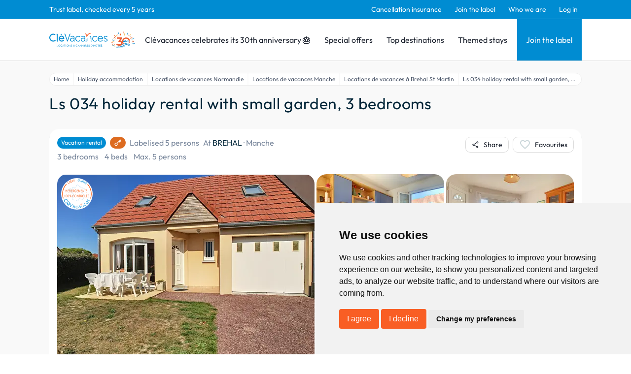

--- FILE ---
content_type: text/html; charset=utf-8
request_url: https://www.google.com/recaptcha/api2/anchor?ar=1&k=6LcxM5EqAAAAALNrbLKWSaJ_xCHW1kht1Knu7SaT&co=aHR0cHM6Ly93d3cuY2xldmFjYW5jZXMuY29tOjQ0Mw..&hl=en&v=PoyoqOPhxBO7pBk68S4YbpHZ&size=invisible&anchor-ms=20000&execute-ms=30000&cb=ijg9k22t0ea2
body_size: 48595
content:
<!DOCTYPE HTML><html dir="ltr" lang="en"><head><meta http-equiv="Content-Type" content="text/html; charset=UTF-8">
<meta http-equiv="X-UA-Compatible" content="IE=edge">
<title>reCAPTCHA</title>
<style type="text/css">
/* cyrillic-ext */
@font-face {
  font-family: 'Roboto';
  font-style: normal;
  font-weight: 400;
  font-stretch: 100%;
  src: url(//fonts.gstatic.com/s/roboto/v48/KFO7CnqEu92Fr1ME7kSn66aGLdTylUAMa3GUBHMdazTgWw.woff2) format('woff2');
  unicode-range: U+0460-052F, U+1C80-1C8A, U+20B4, U+2DE0-2DFF, U+A640-A69F, U+FE2E-FE2F;
}
/* cyrillic */
@font-face {
  font-family: 'Roboto';
  font-style: normal;
  font-weight: 400;
  font-stretch: 100%;
  src: url(//fonts.gstatic.com/s/roboto/v48/KFO7CnqEu92Fr1ME7kSn66aGLdTylUAMa3iUBHMdazTgWw.woff2) format('woff2');
  unicode-range: U+0301, U+0400-045F, U+0490-0491, U+04B0-04B1, U+2116;
}
/* greek-ext */
@font-face {
  font-family: 'Roboto';
  font-style: normal;
  font-weight: 400;
  font-stretch: 100%;
  src: url(//fonts.gstatic.com/s/roboto/v48/KFO7CnqEu92Fr1ME7kSn66aGLdTylUAMa3CUBHMdazTgWw.woff2) format('woff2');
  unicode-range: U+1F00-1FFF;
}
/* greek */
@font-face {
  font-family: 'Roboto';
  font-style: normal;
  font-weight: 400;
  font-stretch: 100%;
  src: url(//fonts.gstatic.com/s/roboto/v48/KFO7CnqEu92Fr1ME7kSn66aGLdTylUAMa3-UBHMdazTgWw.woff2) format('woff2');
  unicode-range: U+0370-0377, U+037A-037F, U+0384-038A, U+038C, U+038E-03A1, U+03A3-03FF;
}
/* math */
@font-face {
  font-family: 'Roboto';
  font-style: normal;
  font-weight: 400;
  font-stretch: 100%;
  src: url(//fonts.gstatic.com/s/roboto/v48/KFO7CnqEu92Fr1ME7kSn66aGLdTylUAMawCUBHMdazTgWw.woff2) format('woff2');
  unicode-range: U+0302-0303, U+0305, U+0307-0308, U+0310, U+0312, U+0315, U+031A, U+0326-0327, U+032C, U+032F-0330, U+0332-0333, U+0338, U+033A, U+0346, U+034D, U+0391-03A1, U+03A3-03A9, U+03B1-03C9, U+03D1, U+03D5-03D6, U+03F0-03F1, U+03F4-03F5, U+2016-2017, U+2034-2038, U+203C, U+2040, U+2043, U+2047, U+2050, U+2057, U+205F, U+2070-2071, U+2074-208E, U+2090-209C, U+20D0-20DC, U+20E1, U+20E5-20EF, U+2100-2112, U+2114-2115, U+2117-2121, U+2123-214F, U+2190, U+2192, U+2194-21AE, U+21B0-21E5, U+21F1-21F2, U+21F4-2211, U+2213-2214, U+2216-22FF, U+2308-230B, U+2310, U+2319, U+231C-2321, U+2336-237A, U+237C, U+2395, U+239B-23B7, U+23D0, U+23DC-23E1, U+2474-2475, U+25AF, U+25B3, U+25B7, U+25BD, U+25C1, U+25CA, U+25CC, U+25FB, U+266D-266F, U+27C0-27FF, U+2900-2AFF, U+2B0E-2B11, U+2B30-2B4C, U+2BFE, U+3030, U+FF5B, U+FF5D, U+1D400-1D7FF, U+1EE00-1EEFF;
}
/* symbols */
@font-face {
  font-family: 'Roboto';
  font-style: normal;
  font-weight: 400;
  font-stretch: 100%;
  src: url(//fonts.gstatic.com/s/roboto/v48/KFO7CnqEu92Fr1ME7kSn66aGLdTylUAMaxKUBHMdazTgWw.woff2) format('woff2');
  unicode-range: U+0001-000C, U+000E-001F, U+007F-009F, U+20DD-20E0, U+20E2-20E4, U+2150-218F, U+2190, U+2192, U+2194-2199, U+21AF, U+21E6-21F0, U+21F3, U+2218-2219, U+2299, U+22C4-22C6, U+2300-243F, U+2440-244A, U+2460-24FF, U+25A0-27BF, U+2800-28FF, U+2921-2922, U+2981, U+29BF, U+29EB, U+2B00-2BFF, U+4DC0-4DFF, U+FFF9-FFFB, U+10140-1018E, U+10190-1019C, U+101A0, U+101D0-101FD, U+102E0-102FB, U+10E60-10E7E, U+1D2C0-1D2D3, U+1D2E0-1D37F, U+1F000-1F0FF, U+1F100-1F1AD, U+1F1E6-1F1FF, U+1F30D-1F30F, U+1F315, U+1F31C, U+1F31E, U+1F320-1F32C, U+1F336, U+1F378, U+1F37D, U+1F382, U+1F393-1F39F, U+1F3A7-1F3A8, U+1F3AC-1F3AF, U+1F3C2, U+1F3C4-1F3C6, U+1F3CA-1F3CE, U+1F3D4-1F3E0, U+1F3ED, U+1F3F1-1F3F3, U+1F3F5-1F3F7, U+1F408, U+1F415, U+1F41F, U+1F426, U+1F43F, U+1F441-1F442, U+1F444, U+1F446-1F449, U+1F44C-1F44E, U+1F453, U+1F46A, U+1F47D, U+1F4A3, U+1F4B0, U+1F4B3, U+1F4B9, U+1F4BB, U+1F4BF, U+1F4C8-1F4CB, U+1F4D6, U+1F4DA, U+1F4DF, U+1F4E3-1F4E6, U+1F4EA-1F4ED, U+1F4F7, U+1F4F9-1F4FB, U+1F4FD-1F4FE, U+1F503, U+1F507-1F50B, U+1F50D, U+1F512-1F513, U+1F53E-1F54A, U+1F54F-1F5FA, U+1F610, U+1F650-1F67F, U+1F687, U+1F68D, U+1F691, U+1F694, U+1F698, U+1F6AD, U+1F6B2, U+1F6B9-1F6BA, U+1F6BC, U+1F6C6-1F6CF, U+1F6D3-1F6D7, U+1F6E0-1F6EA, U+1F6F0-1F6F3, U+1F6F7-1F6FC, U+1F700-1F7FF, U+1F800-1F80B, U+1F810-1F847, U+1F850-1F859, U+1F860-1F887, U+1F890-1F8AD, U+1F8B0-1F8BB, U+1F8C0-1F8C1, U+1F900-1F90B, U+1F93B, U+1F946, U+1F984, U+1F996, U+1F9E9, U+1FA00-1FA6F, U+1FA70-1FA7C, U+1FA80-1FA89, U+1FA8F-1FAC6, U+1FACE-1FADC, U+1FADF-1FAE9, U+1FAF0-1FAF8, U+1FB00-1FBFF;
}
/* vietnamese */
@font-face {
  font-family: 'Roboto';
  font-style: normal;
  font-weight: 400;
  font-stretch: 100%;
  src: url(//fonts.gstatic.com/s/roboto/v48/KFO7CnqEu92Fr1ME7kSn66aGLdTylUAMa3OUBHMdazTgWw.woff2) format('woff2');
  unicode-range: U+0102-0103, U+0110-0111, U+0128-0129, U+0168-0169, U+01A0-01A1, U+01AF-01B0, U+0300-0301, U+0303-0304, U+0308-0309, U+0323, U+0329, U+1EA0-1EF9, U+20AB;
}
/* latin-ext */
@font-face {
  font-family: 'Roboto';
  font-style: normal;
  font-weight: 400;
  font-stretch: 100%;
  src: url(//fonts.gstatic.com/s/roboto/v48/KFO7CnqEu92Fr1ME7kSn66aGLdTylUAMa3KUBHMdazTgWw.woff2) format('woff2');
  unicode-range: U+0100-02BA, U+02BD-02C5, U+02C7-02CC, U+02CE-02D7, U+02DD-02FF, U+0304, U+0308, U+0329, U+1D00-1DBF, U+1E00-1E9F, U+1EF2-1EFF, U+2020, U+20A0-20AB, U+20AD-20C0, U+2113, U+2C60-2C7F, U+A720-A7FF;
}
/* latin */
@font-face {
  font-family: 'Roboto';
  font-style: normal;
  font-weight: 400;
  font-stretch: 100%;
  src: url(//fonts.gstatic.com/s/roboto/v48/KFO7CnqEu92Fr1ME7kSn66aGLdTylUAMa3yUBHMdazQ.woff2) format('woff2');
  unicode-range: U+0000-00FF, U+0131, U+0152-0153, U+02BB-02BC, U+02C6, U+02DA, U+02DC, U+0304, U+0308, U+0329, U+2000-206F, U+20AC, U+2122, U+2191, U+2193, U+2212, U+2215, U+FEFF, U+FFFD;
}
/* cyrillic-ext */
@font-face {
  font-family: 'Roboto';
  font-style: normal;
  font-weight: 500;
  font-stretch: 100%;
  src: url(//fonts.gstatic.com/s/roboto/v48/KFO7CnqEu92Fr1ME7kSn66aGLdTylUAMa3GUBHMdazTgWw.woff2) format('woff2');
  unicode-range: U+0460-052F, U+1C80-1C8A, U+20B4, U+2DE0-2DFF, U+A640-A69F, U+FE2E-FE2F;
}
/* cyrillic */
@font-face {
  font-family: 'Roboto';
  font-style: normal;
  font-weight: 500;
  font-stretch: 100%;
  src: url(//fonts.gstatic.com/s/roboto/v48/KFO7CnqEu92Fr1ME7kSn66aGLdTylUAMa3iUBHMdazTgWw.woff2) format('woff2');
  unicode-range: U+0301, U+0400-045F, U+0490-0491, U+04B0-04B1, U+2116;
}
/* greek-ext */
@font-face {
  font-family: 'Roboto';
  font-style: normal;
  font-weight: 500;
  font-stretch: 100%;
  src: url(//fonts.gstatic.com/s/roboto/v48/KFO7CnqEu92Fr1ME7kSn66aGLdTylUAMa3CUBHMdazTgWw.woff2) format('woff2');
  unicode-range: U+1F00-1FFF;
}
/* greek */
@font-face {
  font-family: 'Roboto';
  font-style: normal;
  font-weight: 500;
  font-stretch: 100%;
  src: url(//fonts.gstatic.com/s/roboto/v48/KFO7CnqEu92Fr1ME7kSn66aGLdTylUAMa3-UBHMdazTgWw.woff2) format('woff2');
  unicode-range: U+0370-0377, U+037A-037F, U+0384-038A, U+038C, U+038E-03A1, U+03A3-03FF;
}
/* math */
@font-face {
  font-family: 'Roboto';
  font-style: normal;
  font-weight: 500;
  font-stretch: 100%;
  src: url(//fonts.gstatic.com/s/roboto/v48/KFO7CnqEu92Fr1ME7kSn66aGLdTylUAMawCUBHMdazTgWw.woff2) format('woff2');
  unicode-range: U+0302-0303, U+0305, U+0307-0308, U+0310, U+0312, U+0315, U+031A, U+0326-0327, U+032C, U+032F-0330, U+0332-0333, U+0338, U+033A, U+0346, U+034D, U+0391-03A1, U+03A3-03A9, U+03B1-03C9, U+03D1, U+03D5-03D6, U+03F0-03F1, U+03F4-03F5, U+2016-2017, U+2034-2038, U+203C, U+2040, U+2043, U+2047, U+2050, U+2057, U+205F, U+2070-2071, U+2074-208E, U+2090-209C, U+20D0-20DC, U+20E1, U+20E5-20EF, U+2100-2112, U+2114-2115, U+2117-2121, U+2123-214F, U+2190, U+2192, U+2194-21AE, U+21B0-21E5, U+21F1-21F2, U+21F4-2211, U+2213-2214, U+2216-22FF, U+2308-230B, U+2310, U+2319, U+231C-2321, U+2336-237A, U+237C, U+2395, U+239B-23B7, U+23D0, U+23DC-23E1, U+2474-2475, U+25AF, U+25B3, U+25B7, U+25BD, U+25C1, U+25CA, U+25CC, U+25FB, U+266D-266F, U+27C0-27FF, U+2900-2AFF, U+2B0E-2B11, U+2B30-2B4C, U+2BFE, U+3030, U+FF5B, U+FF5D, U+1D400-1D7FF, U+1EE00-1EEFF;
}
/* symbols */
@font-face {
  font-family: 'Roboto';
  font-style: normal;
  font-weight: 500;
  font-stretch: 100%;
  src: url(//fonts.gstatic.com/s/roboto/v48/KFO7CnqEu92Fr1ME7kSn66aGLdTylUAMaxKUBHMdazTgWw.woff2) format('woff2');
  unicode-range: U+0001-000C, U+000E-001F, U+007F-009F, U+20DD-20E0, U+20E2-20E4, U+2150-218F, U+2190, U+2192, U+2194-2199, U+21AF, U+21E6-21F0, U+21F3, U+2218-2219, U+2299, U+22C4-22C6, U+2300-243F, U+2440-244A, U+2460-24FF, U+25A0-27BF, U+2800-28FF, U+2921-2922, U+2981, U+29BF, U+29EB, U+2B00-2BFF, U+4DC0-4DFF, U+FFF9-FFFB, U+10140-1018E, U+10190-1019C, U+101A0, U+101D0-101FD, U+102E0-102FB, U+10E60-10E7E, U+1D2C0-1D2D3, U+1D2E0-1D37F, U+1F000-1F0FF, U+1F100-1F1AD, U+1F1E6-1F1FF, U+1F30D-1F30F, U+1F315, U+1F31C, U+1F31E, U+1F320-1F32C, U+1F336, U+1F378, U+1F37D, U+1F382, U+1F393-1F39F, U+1F3A7-1F3A8, U+1F3AC-1F3AF, U+1F3C2, U+1F3C4-1F3C6, U+1F3CA-1F3CE, U+1F3D4-1F3E0, U+1F3ED, U+1F3F1-1F3F3, U+1F3F5-1F3F7, U+1F408, U+1F415, U+1F41F, U+1F426, U+1F43F, U+1F441-1F442, U+1F444, U+1F446-1F449, U+1F44C-1F44E, U+1F453, U+1F46A, U+1F47D, U+1F4A3, U+1F4B0, U+1F4B3, U+1F4B9, U+1F4BB, U+1F4BF, U+1F4C8-1F4CB, U+1F4D6, U+1F4DA, U+1F4DF, U+1F4E3-1F4E6, U+1F4EA-1F4ED, U+1F4F7, U+1F4F9-1F4FB, U+1F4FD-1F4FE, U+1F503, U+1F507-1F50B, U+1F50D, U+1F512-1F513, U+1F53E-1F54A, U+1F54F-1F5FA, U+1F610, U+1F650-1F67F, U+1F687, U+1F68D, U+1F691, U+1F694, U+1F698, U+1F6AD, U+1F6B2, U+1F6B9-1F6BA, U+1F6BC, U+1F6C6-1F6CF, U+1F6D3-1F6D7, U+1F6E0-1F6EA, U+1F6F0-1F6F3, U+1F6F7-1F6FC, U+1F700-1F7FF, U+1F800-1F80B, U+1F810-1F847, U+1F850-1F859, U+1F860-1F887, U+1F890-1F8AD, U+1F8B0-1F8BB, U+1F8C0-1F8C1, U+1F900-1F90B, U+1F93B, U+1F946, U+1F984, U+1F996, U+1F9E9, U+1FA00-1FA6F, U+1FA70-1FA7C, U+1FA80-1FA89, U+1FA8F-1FAC6, U+1FACE-1FADC, U+1FADF-1FAE9, U+1FAF0-1FAF8, U+1FB00-1FBFF;
}
/* vietnamese */
@font-face {
  font-family: 'Roboto';
  font-style: normal;
  font-weight: 500;
  font-stretch: 100%;
  src: url(//fonts.gstatic.com/s/roboto/v48/KFO7CnqEu92Fr1ME7kSn66aGLdTylUAMa3OUBHMdazTgWw.woff2) format('woff2');
  unicode-range: U+0102-0103, U+0110-0111, U+0128-0129, U+0168-0169, U+01A0-01A1, U+01AF-01B0, U+0300-0301, U+0303-0304, U+0308-0309, U+0323, U+0329, U+1EA0-1EF9, U+20AB;
}
/* latin-ext */
@font-face {
  font-family: 'Roboto';
  font-style: normal;
  font-weight: 500;
  font-stretch: 100%;
  src: url(//fonts.gstatic.com/s/roboto/v48/KFO7CnqEu92Fr1ME7kSn66aGLdTylUAMa3KUBHMdazTgWw.woff2) format('woff2');
  unicode-range: U+0100-02BA, U+02BD-02C5, U+02C7-02CC, U+02CE-02D7, U+02DD-02FF, U+0304, U+0308, U+0329, U+1D00-1DBF, U+1E00-1E9F, U+1EF2-1EFF, U+2020, U+20A0-20AB, U+20AD-20C0, U+2113, U+2C60-2C7F, U+A720-A7FF;
}
/* latin */
@font-face {
  font-family: 'Roboto';
  font-style: normal;
  font-weight: 500;
  font-stretch: 100%;
  src: url(//fonts.gstatic.com/s/roboto/v48/KFO7CnqEu92Fr1ME7kSn66aGLdTylUAMa3yUBHMdazQ.woff2) format('woff2');
  unicode-range: U+0000-00FF, U+0131, U+0152-0153, U+02BB-02BC, U+02C6, U+02DA, U+02DC, U+0304, U+0308, U+0329, U+2000-206F, U+20AC, U+2122, U+2191, U+2193, U+2212, U+2215, U+FEFF, U+FFFD;
}
/* cyrillic-ext */
@font-face {
  font-family: 'Roboto';
  font-style: normal;
  font-weight: 900;
  font-stretch: 100%;
  src: url(//fonts.gstatic.com/s/roboto/v48/KFO7CnqEu92Fr1ME7kSn66aGLdTylUAMa3GUBHMdazTgWw.woff2) format('woff2');
  unicode-range: U+0460-052F, U+1C80-1C8A, U+20B4, U+2DE0-2DFF, U+A640-A69F, U+FE2E-FE2F;
}
/* cyrillic */
@font-face {
  font-family: 'Roboto';
  font-style: normal;
  font-weight: 900;
  font-stretch: 100%;
  src: url(//fonts.gstatic.com/s/roboto/v48/KFO7CnqEu92Fr1ME7kSn66aGLdTylUAMa3iUBHMdazTgWw.woff2) format('woff2');
  unicode-range: U+0301, U+0400-045F, U+0490-0491, U+04B0-04B1, U+2116;
}
/* greek-ext */
@font-face {
  font-family: 'Roboto';
  font-style: normal;
  font-weight: 900;
  font-stretch: 100%;
  src: url(//fonts.gstatic.com/s/roboto/v48/KFO7CnqEu92Fr1ME7kSn66aGLdTylUAMa3CUBHMdazTgWw.woff2) format('woff2');
  unicode-range: U+1F00-1FFF;
}
/* greek */
@font-face {
  font-family: 'Roboto';
  font-style: normal;
  font-weight: 900;
  font-stretch: 100%;
  src: url(//fonts.gstatic.com/s/roboto/v48/KFO7CnqEu92Fr1ME7kSn66aGLdTylUAMa3-UBHMdazTgWw.woff2) format('woff2');
  unicode-range: U+0370-0377, U+037A-037F, U+0384-038A, U+038C, U+038E-03A1, U+03A3-03FF;
}
/* math */
@font-face {
  font-family: 'Roboto';
  font-style: normal;
  font-weight: 900;
  font-stretch: 100%;
  src: url(//fonts.gstatic.com/s/roboto/v48/KFO7CnqEu92Fr1ME7kSn66aGLdTylUAMawCUBHMdazTgWw.woff2) format('woff2');
  unicode-range: U+0302-0303, U+0305, U+0307-0308, U+0310, U+0312, U+0315, U+031A, U+0326-0327, U+032C, U+032F-0330, U+0332-0333, U+0338, U+033A, U+0346, U+034D, U+0391-03A1, U+03A3-03A9, U+03B1-03C9, U+03D1, U+03D5-03D6, U+03F0-03F1, U+03F4-03F5, U+2016-2017, U+2034-2038, U+203C, U+2040, U+2043, U+2047, U+2050, U+2057, U+205F, U+2070-2071, U+2074-208E, U+2090-209C, U+20D0-20DC, U+20E1, U+20E5-20EF, U+2100-2112, U+2114-2115, U+2117-2121, U+2123-214F, U+2190, U+2192, U+2194-21AE, U+21B0-21E5, U+21F1-21F2, U+21F4-2211, U+2213-2214, U+2216-22FF, U+2308-230B, U+2310, U+2319, U+231C-2321, U+2336-237A, U+237C, U+2395, U+239B-23B7, U+23D0, U+23DC-23E1, U+2474-2475, U+25AF, U+25B3, U+25B7, U+25BD, U+25C1, U+25CA, U+25CC, U+25FB, U+266D-266F, U+27C0-27FF, U+2900-2AFF, U+2B0E-2B11, U+2B30-2B4C, U+2BFE, U+3030, U+FF5B, U+FF5D, U+1D400-1D7FF, U+1EE00-1EEFF;
}
/* symbols */
@font-face {
  font-family: 'Roboto';
  font-style: normal;
  font-weight: 900;
  font-stretch: 100%;
  src: url(//fonts.gstatic.com/s/roboto/v48/KFO7CnqEu92Fr1ME7kSn66aGLdTylUAMaxKUBHMdazTgWw.woff2) format('woff2');
  unicode-range: U+0001-000C, U+000E-001F, U+007F-009F, U+20DD-20E0, U+20E2-20E4, U+2150-218F, U+2190, U+2192, U+2194-2199, U+21AF, U+21E6-21F0, U+21F3, U+2218-2219, U+2299, U+22C4-22C6, U+2300-243F, U+2440-244A, U+2460-24FF, U+25A0-27BF, U+2800-28FF, U+2921-2922, U+2981, U+29BF, U+29EB, U+2B00-2BFF, U+4DC0-4DFF, U+FFF9-FFFB, U+10140-1018E, U+10190-1019C, U+101A0, U+101D0-101FD, U+102E0-102FB, U+10E60-10E7E, U+1D2C0-1D2D3, U+1D2E0-1D37F, U+1F000-1F0FF, U+1F100-1F1AD, U+1F1E6-1F1FF, U+1F30D-1F30F, U+1F315, U+1F31C, U+1F31E, U+1F320-1F32C, U+1F336, U+1F378, U+1F37D, U+1F382, U+1F393-1F39F, U+1F3A7-1F3A8, U+1F3AC-1F3AF, U+1F3C2, U+1F3C4-1F3C6, U+1F3CA-1F3CE, U+1F3D4-1F3E0, U+1F3ED, U+1F3F1-1F3F3, U+1F3F5-1F3F7, U+1F408, U+1F415, U+1F41F, U+1F426, U+1F43F, U+1F441-1F442, U+1F444, U+1F446-1F449, U+1F44C-1F44E, U+1F453, U+1F46A, U+1F47D, U+1F4A3, U+1F4B0, U+1F4B3, U+1F4B9, U+1F4BB, U+1F4BF, U+1F4C8-1F4CB, U+1F4D6, U+1F4DA, U+1F4DF, U+1F4E3-1F4E6, U+1F4EA-1F4ED, U+1F4F7, U+1F4F9-1F4FB, U+1F4FD-1F4FE, U+1F503, U+1F507-1F50B, U+1F50D, U+1F512-1F513, U+1F53E-1F54A, U+1F54F-1F5FA, U+1F610, U+1F650-1F67F, U+1F687, U+1F68D, U+1F691, U+1F694, U+1F698, U+1F6AD, U+1F6B2, U+1F6B9-1F6BA, U+1F6BC, U+1F6C6-1F6CF, U+1F6D3-1F6D7, U+1F6E0-1F6EA, U+1F6F0-1F6F3, U+1F6F7-1F6FC, U+1F700-1F7FF, U+1F800-1F80B, U+1F810-1F847, U+1F850-1F859, U+1F860-1F887, U+1F890-1F8AD, U+1F8B0-1F8BB, U+1F8C0-1F8C1, U+1F900-1F90B, U+1F93B, U+1F946, U+1F984, U+1F996, U+1F9E9, U+1FA00-1FA6F, U+1FA70-1FA7C, U+1FA80-1FA89, U+1FA8F-1FAC6, U+1FACE-1FADC, U+1FADF-1FAE9, U+1FAF0-1FAF8, U+1FB00-1FBFF;
}
/* vietnamese */
@font-face {
  font-family: 'Roboto';
  font-style: normal;
  font-weight: 900;
  font-stretch: 100%;
  src: url(//fonts.gstatic.com/s/roboto/v48/KFO7CnqEu92Fr1ME7kSn66aGLdTylUAMa3OUBHMdazTgWw.woff2) format('woff2');
  unicode-range: U+0102-0103, U+0110-0111, U+0128-0129, U+0168-0169, U+01A0-01A1, U+01AF-01B0, U+0300-0301, U+0303-0304, U+0308-0309, U+0323, U+0329, U+1EA0-1EF9, U+20AB;
}
/* latin-ext */
@font-face {
  font-family: 'Roboto';
  font-style: normal;
  font-weight: 900;
  font-stretch: 100%;
  src: url(//fonts.gstatic.com/s/roboto/v48/KFO7CnqEu92Fr1ME7kSn66aGLdTylUAMa3KUBHMdazTgWw.woff2) format('woff2');
  unicode-range: U+0100-02BA, U+02BD-02C5, U+02C7-02CC, U+02CE-02D7, U+02DD-02FF, U+0304, U+0308, U+0329, U+1D00-1DBF, U+1E00-1E9F, U+1EF2-1EFF, U+2020, U+20A0-20AB, U+20AD-20C0, U+2113, U+2C60-2C7F, U+A720-A7FF;
}
/* latin */
@font-face {
  font-family: 'Roboto';
  font-style: normal;
  font-weight: 900;
  font-stretch: 100%;
  src: url(//fonts.gstatic.com/s/roboto/v48/KFO7CnqEu92Fr1ME7kSn66aGLdTylUAMa3yUBHMdazQ.woff2) format('woff2');
  unicode-range: U+0000-00FF, U+0131, U+0152-0153, U+02BB-02BC, U+02C6, U+02DA, U+02DC, U+0304, U+0308, U+0329, U+2000-206F, U+20AC, U+2122, U+2191, U+2193, U+2212, U+2215, U+FEFF, U+FFFD;
}

</style>
<link rel="stylesheet" type="text/css" href="https://www.gstatic.com/recaptcha/releases/PoyoqOPhxBO7pBk68S4YbpHZ/styles__ltr.css">
<script nonce="G_cMxLXuLzMupzy8Ns4vVg" type="text/javascript">window['__recaptcha_api'] = 'https://www.google.com/recaptcha/api2/';</script>
<script type="text/javascript" src="https://www.gstatic.com/recaptcha/releases/PoyoqOPhxBO7pBk68S4YbpHZ/recaptcha__en.js" nonce="G_cMxLXuLzMupzy8Ns4vVg">
      
    </script></head>
<body><div id="rc-anchor-alert" class="rc-anchor-alert"></div>
<input type="hidden" id="recaptcha-token" value="[base64]">
<script type="text/javascript" nonce="G_cMxLXuLzMupzy8Ns4vVg">
      recaptcha.anchor.Main.init("[\x22ainput\x22,[\x22bgdata\x22,\x22\x22,\[base64]/[base64]/bmV3IFpbdF0obVswXSk6Sz09Mj9uZXcgWlt0XShtWzBdLG1bMV0pOks9PTM/bmV3IFpbdF0obVswXSxtWzFdLG1bMl0pOks9PTQ/[base64]/[base64]/[base64]/[base64]/[base64]/[base64]/[base64]/[base64]/[base64]/[base64]/[base64]/[base64]/[base64]/[base64]\\u003d\\u003d\x22,\[base64]\\u003d\x22,\[base64]/YMOiEFNuJ8K+w7LDqXZ+wrk2AEfDrUBCw67CikLDhcKICSJlw7nCk0NMwrXCqAVbbUTDlgrCjDnCjMOLwqjDvsOvb3DDsCvDlMOIDB9Tw5vCv3FCwrsASMKmPsORfgh0wqd5YsKVPXoDwrkswqnDncKlOsO2YwnCsjDCiV/DpWrDgcOCw5TDi8OFwrFeM8OHLgxNeF8uHBnCnnzCvTHCmXvDlWAKMMK4AMKRwpnCvwPDrULDs8KDShLDmMK1LcOKwpTDmsKwZ8ONDcKmw7IhIUkcw5nDinfCi8KRw6DCnw3CqGbDhSdWw7HCu8OFwp4JdMKow5PCrTvDi8OtLgjDiMORwqQsfy1BHcKWF1Nuw6h/fMOywrDCiMKAIcK0w7zDkMKZwpDCtgxgwoF5woYPw4zCnsOkTEvCikbCq8KkXSMcwrxpwpdyDsKURRcHwovCusOIw78AMwgfU8K0S8KTQsKZah0Pw6JIw4Rjd8Kmd8ONP8ODWMOGw7R7w7/CrMKjw7PCmGYgMsOyw7YQw7vCqMKXwq82wptLNllAXsOvw70tw5saWCbDsmPDv8OgJCrDhcOuwrDCrTDDvhRKcA06HETCt2/CicKhdiVdwr3DkMKjMgcGLsOeImokwpBjw7FLJcOFw5PCjgwlwoEaMVPDpD3Dj8OTw7QbJ8OPRsOpwpMVaw7DoMKBwrrDlcKPw67CmcKbYTLClcKVBcKlw64gZld8HRTCgsKsw6rDlsKLwrnDtSt/PUdJSwLCt8KLRcOgfsK4w7DDqcOywrVBUsOMdcKWw6jDlMOVwoDCryQNMcKoLgsUNsKxw6sWQMKdSMKPw5fCs8KgRwBnKGbDgsOvZcKWNWMtW3LDisOuGW1XIGsdwoNyw4MkFcOOwoplw5/DsSldQHzCusKVw4s/[base64]/CQIKw5w/G8Klw4DDnwkpUhPCssKBZmXClsOkw6d+KCROQ0nDtVDCg8K/[base64]/Cn2haC8O3ZlLDoMK2ZcKLUsK+w78RwoA0woXCl8K+wonCgcKQw5kpw4/CucKqwpPDl3nCp2l4GDVsTDVWw4JdJ8OkwoJKwqjDkUoEDnbChg4Lw6YSwpBpw6zDvgDCh3M6wrbCsWRiwofDuibDt0Ucwqh/wr8ewrNOdnTDpMKjdsK4w4XCr8KBwrEIwphIcU8gCD4zUn/[base64]/[base64]/LMOuV052EFINw5FXw7rDmiXCq2LDqMOdPRTDhz/CtMO8JMKIwr7CmMObw4Miw6jDvFbChG4fan8Tw5XClQXDosOkw5bCrcOXT8Oxw6JPYAdPwrgvHVx6ETlMQMOVORLCpMKdQyY5wqQ8w77DqMKVVsKcbAHCiDN/w6IILVPDqn0dB8KKwqjDiXLDjld9esOUcg8swrjDjmwJwoM6UMKSwq3CgMO1esO4w7LCm17Dm1dew7tJwoPDjMO7wp9PMMKiwo/[base64]/CscKpwozCgMO1w4ceBXJTPcOyBMKQwpLCjcOWOFLDjsOTw7BaUcOdwrB9w5lmw6PCrcOHB8KOC1tvXsK2YTzCq8K8djxLwowRw7txZMOoHMKSWwsXwqQSw5/[base64]/CqsOSCMK/wp/DjVRpASbDqjoDwppow4rDqjDCvzI/[base64]/CsRPCpTfDkBDCh8O5w5PCisKgH8KAwq5qVcKuw4o7wpo1RsOjOnLCjC4Aw53DqMOBw53CrFbCk3jDjQ5bacK1fsKkGlDDlsKcw4Q2w7kmfG3DjTDCusO1wrDCpsK1w7vDgMKNwonDnG3Dgh9ddg/[base64]/Duw8PfsKDwoExwrNxwrVxw4lKwqvCrQV1esKJKMOtwoYFwpTDmMOJIsOJbDzDj8K/[base64]/MsOtW3DCm37CpGUWw5dwJnfCrsK9w5PCmMOLw5zChsOAw40Fwr1jwqbClsOlwobCjcOfwr8wwp/CtRrCgk5cw7bDr8Kzw57DrMOdwqvDlsK7JUfCssKRJEYUNsO3N8KEHFbCvMOUw5hfw4jCtMOJwpPDjx10YMK2N8Knwp/ChsKlCjfCsEdfw7bDscOiwqrDhsKUw5caw4cgwpDDnsOMw47ClMKvLMKTbAbDicKHN8KEYX/[base64]/CvMOlw6jDkcO9wr7CuGQ+c8Olw71mw5LDocKycG9XwovDsmZ5S8K3wqXCucOoYMOdwoUqb8O9V8KqZk95w5IgLMOpw5jDrSfCksOUXhQgYCA1w6HCkzZ5woPDrgJ4ccKlwrNSY8Onw6HDgnvDu8OewpfDtH4jBgfDscKaHw/Dk3R3GTzChsOWwoHDhcOnwo/CnDDCu8KWc0fCnsK5wr88w5DDkDxHw4QwH8KKWMKfwoTDvMK+Wk1lw5PDtzYIfB4hY8K6w65DbMOHwoPChVTCkS8tX8O2NCHChsOmwpLDq8KRwqfDhmNePyQhQClbA8K/w5B3TnrDnsK8C8KefRDDkQvCsxTDlcOiw5TCtDTCqMKSwoPCsMK9I8OrZMK3PnHCi3A7VcKTw6bDs8KBwrXDrcKuw7lVwoN/w43Di8K/[base64]/CvC3CoH/DrsKNAsOtSsKOBsOywpEPSMOZwrHDmcOZYwXCqj0ZwrfCmnshwqx6wo7DpcK8w5F2N8K3wrDCgW7CoUvDssK3B2NTeMOfw5zDmMKEMURMw6rCr8K/wodqG8Ojw7HCuXRZw6jDlE0swp/DrxgAwqBZJcKww6g6w6trDMOJRGjCvSBYeMKbw5vDlcOOw63CtMOWw6t/EwDCjMONwpfCgjtVYcOTw6l7b8OEw5lMV8KHw6bDg05Mw65hwpbCuSRaV8OqwrnDt8OeD8K3wpjDmMKCUcOuwozCszRPHUEiUSTCi8O0w6xvIsO5UhYLw4rCrEbCuT7CpHo9ecOEw7URZcKhw5ECw4fDtMOpL3/CvMKSaT/DpXTCjcKfVMOIw67CgAccw5PChMKuw7LDssKcw6LCnWEBRsOmAFwuw7vCqcK4wr/[base64]/Dr0zCvQDCqk8qIMOCDMKWKkTDsSXCjgclAsKpwqXCgMK7w7MbcMOFCsOPwrXCr8KvK0rCqcO6wrs1wotBw7PCtcKvRxbCicO3K8OSw6TCosK/[base64]/CgA8Owr0CA8KqXxnCj8K4w5x+QsOrOlDDqXB5BlF3Z8KMw5F/[base64]/[base64]/DkgfDisKoPcKYw4MMfsK5wqDCiMOowoElwqZTdz4VwqjDt8O4GjtuThLDmMOaw48Tw7EZW1UEw4rChsO4wpfDjVHCj8OywoEkcMOtXnogKwV/wpPDsW/CqcK9UsOmwrdUw69Aw4EbC3fCjBpvJlsDd3vCkXbDpcOIwp94wqHCgMOTUMOXw4crw57DjHjDswXDqjROH0NEXMKjPzNMwoLCiX5QbsOiw6N0YFbDk3ISw5MKw7k0JgbDs2I1w5zCmcOFwq8oS8OQw4pVUWDDlC5/flZ+wrnCvMOkSXMow7DDtcK8woTCrcO+IMKjw57DssOIw75Ww6rCkMOQw4Yzwo7CrcOcw5jDngRkw6TClhDCgMKgPkfClizCnxDCkhFwC8KUZm/CrCBmw5s1w4lXwrDDgFw/wroCwpPDvMKFw6pVwqPDjMKkMwFwPcKIfMOFHcORwpDCuVHDvQbDjyAdwpvCh2DDtkcbZ8Kxw57CkMO4w6vCncKFw63Ck8OrUsOdwrXDlVrDgB7DkMOwEcKmK8OWeyxVw5/CknLDocOUF8Olf8KeInULacO4f8OGYyfDnQJbasKQw5fDucOrw6PCmWEZw70Rw7MJw6VxwoXDlADDpjsrw6/DpBrDnMOrWiJ5wp0Gw6YEw7Y9E8K1w688H8K3worCtsKuQcK9fC1TwrDCpcKaJwdTA27ClsKDw5LCjnjDkB3CqsKGAzfDjMOLwqzCqQkqdMOIwqoAUnMWZcOiwp/DkTHDt1w/wrF4fcKoZz5rwoXDssOCSXlidQvDs8KfEHjCjQ/Cq8KfcsO4c04Rwrt/[base64]/w49RPR/CgcOTwq1xSEtUw5c2C8OmAVfDt8O3UAF6w6nCrg83NMOSJ0vDk8KPwpbCsivCixfCpcKiw4XDvUE3VsOrBHjCnkLDpsKGw616wrbDoMOTwpYIFU7DmmI0wrkOUMOTU2o1fcKlwqtybcKtwqfDoMOgIUTCmsKHw6nCvALDscK/worDn8KMw58cwoxQcnBUw5TCrDV/UcKPwr7Cn8Oue8O1w6TClMKpwohoa1NmCcKuOsKdw58aJ8OGYcOaKMO4w4PDmkzCiDbDicKWwqzDnMKuwo5nRcKywpHCjlIOKWrCngg6wqMVwowmwofDkEvCscOFw4vDu1JRwrzCmsO5OSfCjsOOw5MFwr/[base64]/Cm8OtwrFhw6bCrsOuw7nDlxB0cyJbbzhgKQvDs8O0w7LCiMO0bAxaBRnCisKQK2tdw4ByRWYYw7knSihvIMKYwrzCnQ4yRcOeZsOGIMKnw7BHw7HDjR97w5nDhsOfZ8OMNcO/I8OtwrgLWiLCv0bCmcKndsO+FybDo2AEKxt7wrgyw4TDjMKhw4NfasOJwqpfw7PCmxRpwrfDpTbDm8KOAiVnwotkN2xiw57CrlnDuMKuIMKLUiEjQMKLw6DClQjCnMOZB8KLwpPCqQ7Ds1c6NcOwDjPCrMKQwoJNwonDomLClVpmw74keG7DosOAC8Kiw5/CnjNLQi9afMKXe8KoAhXCtcOdM8KGw41nd8KmwpV3RsKowpwDeGfDpMO0w7/Ds8Oiwr4KAxkOwqnDlVcodXfCty8Gwq5vwqLDhF58wosIMylGw58ZwpTDl8KQw6vDn39Owo17SsKWw5d4KMKkwp/DuMKOd8K+wqM0XnsEwrLDhcOpbhbDrMKtw45lwr3DnEUzwqRKacKTwrPCu8Kge8K1GTHCly5hVUnCvcKkCFfDlErDusK8woXDgsOZw4c7exDCtGnCnn4XwqpmUsKlCsKIHEbDu8KXwqo/woJqX3DCq1fCg8KiBhdoPRkfMXXCuMOewoo7w7rCjcKSw4YMOzgxG0kXYcOVU8OYw6VZf8KWw6s4wo9Iw4HDqR3Do1DCqsKIQn8Aw77Cqg94woHDhcKBw7xLw6xTPMO2wr0BJMKzw445w5LDo8OiSMONw4vDs8OuZsK+EsK5e8OfNQ/CmlTDhTZlwqTCoS10JVPCgMOSB8ODw4pnwrAxMsODw7vDqsK0TRnCqSRBw6rCrhLDsgZzwqwFw53DiHMgd1llw7XDkRhWw4PDhsKMw6QgwoUcw7bCscK+RTofI1XDtnlXAMKFHsOXRW/CuMO+am9+w5XDvsOQw7TCnWLDk8KUTkUZwoxQwofCuhDDvMOmw5bCo8K8wrzDg8KYwrFzNcKPAmBCwoIaVVpTw7sSwovCjMOBw4BWD8KJUMOcO8KYHUHChEnDlhsww6zCscKpTk0+UEbDvTQyC0TCk8KMQVXDmB/Dt0/CoFxaw4g5fBHClcO6WcKmw5TCq8KLw6bCjFIncMKpQhzDjsK7w7vDjRLChAPDlMOBa8OdTcK+w7pDwpHCtRl8XFhPw714woJifXF6JwB/[base64]/Dl0JPETTDmlzDn8KLHgx/EknDsllVwq1Aw5vCocKYwrfCpFjDr8OcU8Obw4DCnQsRw6vCqHbDlFk4SVHDkgZzwqUbHcO3w4Mlw5Rkwq8Gw5Qhw5BxHsK7w7pOw5rDpBsAEijCtsKlRcO8fsOSw6IEf8OXODfCh30cwrHCth/Dolonwostw6stLAMuASDDjDLDiMO4QcObQTfDqMKdw5dDXyVcw5vCocOSUGbDt0R1wrDDh8OFwrfCqsKyGsKvU1toYgdYwpYKwrtEw4kzwqLDv2TDsXXDsxJ/w6PDoEwAw64ubhZzw4XCiRbDlMK+FSxxB1XDqUPCpsKvOHbCkMO8w4ZqEwANwpAUVsKMGsKLw5BOw4pxF8OZVcOAw4pWwo3CgxTCj8O7wrl3V8K5wqwNUzDCkC9lBsOpC8OCTMKHAsK5bUbCsiDClWjClXjCqG/DjcOjwqxNwqFlwpvCh8KEwrjCs3Jqw6gPA8KOwprDscK3wo7DmEw6cMKzfcK3w6E8BjDDj8OKwqoRCcKefMOfKA/[base64]/DicKqRcKhw6ZTdSEew74/XVN/[base64]/Ci1XDu0hOw4MAYcO5dXkMwr/DoxFzEGbCs1guw7bDuVHDjMK5w4bCiVpJw63Cjg4Zwq3CncO3wqTDgsKmNXfCsMKtNiArwoMswrNlwqrDkGTCmH/[base64]/[base64]/CgsOKCsO3RmzDsS3DrsK8BsK2wrgowovDisKKwrfDtzgFYm/DozdqwrjCnsKHMsOkwqjCvEvCosOEwpLCkMKhY3jDksORZmhgw5EnGiHCn8OJw7nCtsKIGXEiw4Apw5fCnkdcw6EYTGjCszFpw63Dkn7DjD/DisO1HS/Ds8KCwr7DusK1wrEgSTBUw4pBOMKtXsKFAx3Co8KtwoHDtcOsEMOawpMfL8O8wpDCu8K2w7xNMcKqXMOESBfCvsKUwp0kw5IAwo3Du3rDjMKfw4zCmg7Cu8KLwqrDo8KDHsOxT3Jqw5nChwwEbsKRw5XDp8Odw6zCiMOcSMOyw4fDvsK4GcOAwrDDhMKRwobDgE4/[base64]/w57CqsOlCh3Dg8OwHkbDvcOYw6vCq2DCscK7LsOVLcK9wpdnwqITw73DjH/CslnCo8Ktw7lFRHx/C8KKwoTDhgLDk8KvXQLDsWc4w4LCvsOHwoMNwrvCqsKRwr/ClU/[base64]/WMK+wr0Gw4Z9bcOywogzb8OJw7bDhVQJAxzDpH4eF3Zzw5fCkHHCmMKrw5PDu20NNsKAYBjCkVXDmjjDsgnDvwzDmsKiw6zDljF4wpdLGcOCwq7DvEvCh8OELMOZw6LDowYQWE7DgcO1wrLDhg8oEFbDj8KjUsKSw5Ulwq/DisKsdVXCpH3DmD3DuMK5wqTDvgFhWMORb8OoGcKTw5NPw4fCnjjDm8OJw611LcKDa8KtR8KzYsOhw71QwrwpwqdTVcK/wobDtcKCw4QMwpzDs8O8w6t/wrkFwpsNwpDDnXtqw60Fw5zDgsK6wrfCgwDCgGvCoQTDnTzDv8OawpjCi8KAwqpdfh4+KRFddk/DmB3Dr8OvwrDDl8K+bMOww4AzZ2bCm3UXFAfDu08VTsOSYsK/fQ/CnGLCqSfCmWnDph/Ci8O5MlUrw5vDlcO3H0HCqsKwa8OSwpV0wpDDkMKIwr3CjMOTw6PDjcOSDsKIdH7DqsK/b0APw7vDowTCksK9JMKTwoZiwpTCjMOmw7Z/wq/CpUpMFsKaw4Q3EkwdCVkXbF4/WMOqw61wWT7DvWbCnQVjGUjCvMOew6RLVlRdwo8hanBhIyF/w6xmw7ojwqQ9w6LCnCvDiHPCtSvDtDXDuBF7TS9GJHjCgQdkMcO3worCtDjCicKlfMObYcOFwoLDjcKpKcKew45Qwp7DlgvCisKBLBw9UTQawrk3MBATw5pawqRpGcOZLsOPwrVnIU3ClBvDll7Cp8Oew6VVdAxkwo/DqsK7EcO4J8K3w5fCncKAU1ZXKTXChnnCicKPbMOraMKUJw7Ch8KeTMO/dsKGEsOlw63Ckz7DrVBJRsKSwrDCgDvDiSUMwofDnsO4w7DCkMKQKx7Ct8KIwqQGw77DrcOMw5bDmEzDlcKXwp7DjTDCksOow57Dk3PDqMK3QVfCgMOQwpDDjVHDhlLDlzABw7Q/OsOLcsOLwovCtgbCpcOFw5x6esOrwpfCmcKSbWYVwqLDtmDCuMKkwoRXwrIVEcKdNsKuKsOKYwM5wpp5TsKywrzCj2PCkEczwr/DscKWasO5w4MCGMK6WhFVwopJwrEQWsKtJ8KEYMO6UVd8wrfDr8KwHhVOP0sLNj15MHDCl2RGBMOND8OUwqvDqsK8QD5uUMOBOT5kV8Kpw6fCrAVUwolwZlDDpxZVd3/Dp8KOw7/DpcK5IRTChFJ+IRbColbDn8KGbEDCmhQLwo3CucOnw4TCv2jCqmwiw73DtcKkwosgw5fCuMORR8OFJsKHw4zCu8OXNxFrBm/CgMOSPsOSwosJOcKWfmXDgMOTPsKjISbDgnjCjsO8w4HDhV3CosKpUsO0w6PCr2ERCW/DqiUswoHCr8KPPsKdFsK1EsKuwr3DonvCtsO2woHCncKLPmNiw4fCosOMwovCmEcdXsOGwrLCnSlbw7/[base64]/CpyrDtcKkXEIpw6BUw4s7w4/Dj8OtWXFtwqY/[base64]/DnMOOw4DDh8KkaMORc8Olw4HCtR3DliYmNj/[base64]/EEE8KcO6wrVWw7hTLy0Fw5BcwpnCtsKVw6HDiMOQwpdEbsKJw6Rew67CtsKBw40mGsO1dnTDncKWwolAdcK6w6TCmMOCYMKZw78pwqhdw612wrfDgMKEw707w7LCkVnDvhg/w4jDilPCuVJDd3fCpWPDrcKJw43DqHTDn8Klw4fCjQLDlcO7I8KRw4rClsOcOxFKwr7CpcOuBRzCn2V2w6TCpFE8wooTMmjDugREw7weCQ/DoRbDpGXCkF5pJFAcHsK7w5x9GcObKXPCusOpwrHDhcKoRsOuf8Oaw6TDuTTCmcOxaGEdw73DnwvDnMKzMMOLHcOuw47Dk8KdGcK+w6XCk8KnQcOFw6bClcKqwrnDoMOXXQkDw5zDph3CpsKyw6BDNsK3w4EOI8OAWsKMQ3HCjsOoQ8OQcMOWwoMyfsKJwp/CgDB2wpQRDzAmKsOvUC3CuUYKBMOjb8Obw6/[base64]/DlMOLC8KRw5nDpjpxCiE2w7giA8OTwrHCjndKU8KnJgzDnMOiwpt3w4s/[base64]/[base64]/w6cDGcKowrERwowVUMKwwpDCli7CpRciwovCj8KYBibCkMOIwpYLIMK0RzbDlVLCtsOcw4fDtB7CvMK8ZhPDvRrDjzZsUsKSwr4Dw6wKwq0uwq9Lw6srQVM3G1AVKMKXw6LDqMOuTgvCuj3Ck8OowoEvwrnCicOzdjrDoEIMZMObcsKbHQvDtnklEMOMPR/CkkrDtw0IwoJ4XEjDhAVdw5wxbCbDsGbDi8KRXxfDvlrDmWDDmMOLElISC1MLwq1swqQzwq05SRJEw7vCgsK9w7zDhBwxwqciwr3DlsOrw44qwoLDvcOpU0MZwpZ3Yhl2wonCsCl9asKhw7fCgg0WM23DsF4yw73ChEI4w7/Cv8O3JnFNUTjDtBHCqwk/bzl7w6Rewp83MsKfw43Cj8KNTVQBwrZgXA/Ct8KewrArwrlnwoXCgGjCp8K6Ai3CqjduXcK4bx/CmiYcfcKow5JqKlxLWMOrw4UdC8KqAMOJAFBdCmvCgcO1VcOCa1vCkMOYBBTCmAHCvBYhw6/Dhmw7TcO4wpjDn1UpOxkiw5/DrMOyQys8KMOVFcO0w7bCoXTDtsO2O8OQw6l4w4fCs8ODw5/DlHLDvHTDrsOqw4XCpXfCm2vCkcKrw5sOw71pwrduVhMowrjDkMK3w4trwrvDvcKRRsOJwqYRJcKBwqQhB1LCg2BUw7FMw7cjw7Rlw4jCvMOnfh7Cm2/DlU7CoBfDgcOYwpXDkcOJGcOzIMOYO0tZw559w73Chm3Dh8KaGcO6w79jw4rDhwFNJDvDhD7CuSVzw7LDgjQ4BxHDmcKfdjx4w4dxa8KpBmnCnmpxbcOjw4BIw6/DkcKRMTHDr8KAwrpMJsKZeFHDuTo8wpBIw5RGK1IHwrLDlcOYw5ImMWJvCGPCocKRA8KOaMKgw4JqMzwhwowYw7jCj3YVw6rDtsK+B8OYEsKAAcKHR27CrWtiRFPDo8KpwrVHHcO8w6jCssK/dHvCqibDkcOhNsKtwpVWwozCosOGwpjCgMKfZMOXw4jCsXRHQ8OcwofCtcO6GX3Dt0sNM8OFB2xGw6PDvcOPQlrDo3QhSsO+wqJqe21tYiPDqsK6w7ZAYMOIB0bCmXzDkMKSw4V7wqwgw4TDoU7DmxA3wqbCkcK4wqRHBMKDU8OqQCfChcKYMHg8wpVte34TTB/ChcKewqcJTFweP8KPwqvCg3HDt8Odw7p/woYbwqzDpMKqXVw1WMKwFUvDsGzCgcOqw48FaVXCicKMUGTDp8K0w7kSw6pqwoNdN3HDlsOnLcKRRcKedHN/wprDjVh3Az7Cs3ZIBsKODDh0wqLDqMKXPmrDgcKwO8Kdw5vCkMOpOcO3wpMBw5LCqMK+D8ONw7zCvsK5bsKbAXTCvjHCnxQUcsKtwqbCvsOYw71ewoEtBcONw75fFgzDhB5wPcOyEcK/Uk4Uw7hUAMOPbcK9wovCo8KHwplqSj7Cg8Oxwr7CoAbDrnfDmcOmCcK0woDDlGHDrUHDjW3DnFIAwq4bYMOmw6TCisOaw78/wqXDnMODYSRew41fVcOZUUhYwp0mw4nDtUpSL3fCiRLDmcKawrt7IsKvwpwYwqEZw6zCi8KSCX5YwrPChGMQdMO1Y8KiLMOowr/Crnw/[base64]/[base64]/[base64]/[base64]/CjhQ5aMOAIxLDmwsgfG3CjcK8AR3Dq3YDwp8oEsOjU8OHw7HDuMOVwoFVwrjCuSbCo8KbwrfCsnQJw7TCu8KawrVCwqhdP8Ozw40nL8KCSUY9w5zDhMKTwp0SwpxwwofCnsKeH8OiFMO0OMKXK8K1w6IfDibDimrDicOCwrI2cMO/[base64]/RADCvUsFw6jDhsKAO8KvecK8B8OKwpLCqcKNw6RQwp5gf8OTZ1HDiWMyw6bDrxPDiw0Fw54HQcO1w5Vbw5rDn8OkwoUAcRAiw6LCs8OMVS/[base64]/Cv8KhOMOFw4NPCMKaHFclZFJ0w71dRcKcw5/CiE/Cij/Cu0oMwoTDpsOhwrXDucOnW8KJSyJ/wp86w5U2RsKLw5JVfwJCw4hwbHkcNsOKw7PCscOKdsOSwpDDpwrDgxPDpCDCiCJ4ZcKEwo4zwp1Mw4ocwrcdwoLCpQHCkUVtPl5/EznCh8OFWcO/OXjCu8KuwqtqBVkTMMORwq1HESc5wpAuG8KNw54BX1LDpWHDt8ObwpkRccKib8O/[base64]/KsK0bMKNw7EtN8OIUcOjBsO9XcOIK8O1EsKZGMOlwrEEwqsRa8Oew6RDFgU4BwFyB8K+OQITDU5xw5jDlsOkw79lw49gw6sRwodgFjBxbSfCkMKXw7Ulf1/DlcOxdcKcw6LDkcOUUcK4TDfDuWvCkj8HwoHCm8Opdg7CrMOwOMKHwqYKwrfDrGU8wqpRNEEOwrzDgETCssKaCsOyw7/CgMOUw4LCoEDDnMK0eMKtwrwzw7TCl8KGwo3CoMOxZsKmRzprT8KkdiPDhi/Dr8O4EsOQwrrCisOhOwcGwp7DlMOKw7Rew7nCojrDscOew6XDi8Onw4DCgcOxw4YSOytUPRrDqWgow6ANwpNaFQBvPlfDh8O3w7vCkUbCncOsGgzCnRvCg8K+DMKICHnClMOGE8OcwqF/K1NTB8KiwpVQw5/CqTdcwpLCssKyFcKXw7QYw4MkYsOpL0DDiMKhLcKtKB18wp7Cs8KvM8KTw5ocwqlkXxlZw7TDhikXLcKDecKsd25kw6UTw7/CjsOWB8Otw4xeJsK2CsKCHWVbwp3Cu8ODAMODFcORd8OCQMOJRsKfA3EdFcOFwqcPw5XCrcKZw7xnHB/CpMO6w7XCsRd+CwkawqTCtkgQw4fDn0LDt8KAwqcUPC/CjcKiAFvDnMKEWUvCsVTCnRlRYsO0w7nDucKvwpNuIsKlR8KRw44jwrbCojhbK8OlTsO6RC89w6LDtVoOwpETKsKvQ8O8O2nDqGoBLMOKwonCkBPCucOHbcKJfzURKHspw6VXdx/DqFpow5PDlXHDgFF4LnDDpzDDj8Kaw50/[base64]/DpcOJw7/DpWVxZ8Okw7HCgsK/dcOkw5rDqMK0w5DDhDkMw68WwrFHw6gGwp3CkTJywoxYBULCh8KeGTXCmGnDvMOSB8KWw4tfwohJEsOCwrrDt8KWI1nCsD4UHhTDjB1/woc9w4fDvGMhHVzCnEc/MMKsTGFfw4p1CnRew6/DjcKwKmZswr5YwqwRwrksOcK0CMOFw6bDn8KlwqjCl8Kgw6dJwpLCiDtiwp/[base64]/CuDjDj2/CkjXDmcKmVsKSVS8/[base64]/cj5bKcKrNsK1wpwdIFPCtHLDmcOyEE41JsOoO0B5w580w7zDmcO8w4TCmMKqC8K/e8OUS2nDtsKNNcKyw5DCrMOdQcOXwrfCm0TDk3bDoQzDgHAwKcKQRMOgXxPDgcKFcEwJwp/CsBTCt08wwqnDmsKXw6AqwrvCnMOoM8K3Z8KXIMO/w6AjBRnDukFLeSjChsOQTBswIcKVwqoRwqkHEsO0w4J0wq5hwpJ7S8KgBsKjw7pHXil4w5Y3wp/CrcKuP8Ozdi3DpcOhw7FGw5XDncKpSMORw7TDhcOgw4Qew7fCscKkMBbDmU53w7DDucODWDFlN8O6LXXDncK4wqBywrrDmsO+wpA2wrjCp2p4w58zwp9kwpVJdy7CmjrCkyTCiQ/Cu8OiRxHCvhB+PcKmCSbDncOCw5I8XyxtfSoEMMOVwqPCu8O8HivDr3otPEswRnrCrSlddxIfblYBf8K2GHvDm8ORN8Kfwr/Dm8KCfEUuFgvCgsOga8O4w7bDqULDp2bDusOMwrnCvCFKIMKKwrjCkXrCt2nCosKqwq7DhcODXFJ1MC/Dg1sTUBpaKMOGwpTCnl5wQ0xVWDnDvcK6dMOLP8OwPcO9GMKwwrxQalbDg8OoWgfDt8KRw4BREMOdw7QrwqjCjDYZwpDDpmNrB8O+eMKOdMOGHQTCkV3Dinh9wr/Dg0zCi3FoQ2vDisKpMsOKbTLDrGFpNsKVwrFRIhrCkBVWw5QSw7PCjcOtwptYcmbDnzHCiSgtw5vCnW4uwoHDrgxyw4vDihpXw7bDmnhYwrQuwoAnwrQ/w5Jrw4IHM8KmwpzDrEzCmcOUGsKNb8Kywr3CkFNZWjMLe8K5w4zCpsO4DsKJw71MwqgCbyRkwoDDmXw+w6bCnyRTw63CvW9yw4Mow5rDlgU/wrEqw7HCscKhUm/CkihgYcOlZ8KNwp/CvcOiTh4OFMOHw6PCnA3DpMKMwpPDmMO0ZsKVKwhHT31aw5HCgWpnw5nDlsOWwodlwqoiwqbCsDrCmsOPQsKzwp92cWI/LcOwwrErw6nCqsK5wqIuFMKQRMO1GWfDpMKnwqvDvDTCvMKRW8OufMOYUUliUicnwpZ9w45Ow6/Dmx7CpAY0EsODaCrDtVwKVcODw7jClFxnwqrCiAI+fEnCgV3CgjRBw5xOFsOIMANfw4oYLCZ2wobCmD3DnsOew7IPLcKfLMOhCMKHw4sWKcKmw77DiMOQf8Kww63CvcOXN33DhcOCw5YzBm7CngvDoCctMcOnUHcsw53CnkDCsMOkUUXCgUR1w61AwqvCnsKtwp/CpMO9UwXCsRXCi8KRw7PCusOdOsOew7g6woDCjsKDLmkLTTYQKsKEwqfCozHDi3vCrjgQwpAjwrLCk8OLCsKOHwzDsk4TTMOnwpDDtUl2X1UowoXCj0tIw5pObT3DvwXCo2ALPMKdw7LDgMKyw78bKXLDhcOlwpvCucOwFcOVSsOlQMK+w4/DhmfDoz/[base64]/Dj8K1w5NRYsOmXWrCvsOhNirDhsKJa8KwB1l6BSNfw4keRmVHEcOVY8K/w5vCtcKIw5ZUTMKZT8K0MTd5EsKgw6rDrFXDm1fCqk/CgnR1FsKrXcOSw4Jzw5AhwpRJGHrCgMO7UlTDsMKARMO9w5tDw784WcK3w57CscOWwoPDlA7DlsOWw4DCp8OmLWPDq30rasKQwpzDksKtw4NQTSVkORTCino9wqfCkx98w5/[base64]/Dk8K2VXDCkMKFOsOvHEPDo8Kqw5N8B8K3w7Z1wpnCsWk6w6jCgyXClXLDhsKMwoDCjHZrFcO6w6oTdQfCo8OhFncrw7JNHMOBHmB7QMKgwp1yYsKCw6nDu3vCvMKLwpMsw69YIsONw40hUHA4WTpMw7o+cSPDnGFBw7TDpMKPWkghYsK/KcK5GlkKwrvDullzZkp2OcKEwp/DijwSwrFRw55tRlTDpFbDr8KxEcKAwoXCmcO7wrrDmcOZHCnCrsKRbw3CmcOiwrlOw5fCjcKTw4IjSsODwp4Twq8AwpnCj1oZw6l7HsOowocNJMOCw77CrMKEw6U2wqjDtMOCXsKAw7UIwqLCvA0IAsOZwooYw6fCq2fCo3fDtzswwrJXK1jChHrDjSg/wqbCkMOXbVlZw7B1dU/ClcK2wpnCkjXDg2TDgAnCt8K2wqcLw4JPw43CjFXDusKKcMKrwoIjbmITw4MZwrENDExqPsKyw5RGw7/DlAFiw4PCllrCpQ/[base64]/CmxPCscKsA1wDw7XDsMKTBlbClMKGwp82DEfCsXLCvsKXwpTCuSk+wqPCkBTCicOvw7Auw4NEw5vDmE4zCMKLwqvDmX4ESMOyY8K+DyjDqMKUWRrCq8KVw4MfwqcwYC/[base64]/DjV8kw7cvw6jDjV7DocOdwr3CocKWQ8OHGsK2GcO0JMKzw756dMOcw5XDnVBFUMO/[base64]/ChGrDqULDi205R1AabSTCoMKlaVkfw6rCpsKtw6J6I8OLw7ZZVwjClEYuw7XCp8OOw6HDu1wAehrCuHN+w6sgO8OdwobCqCXDjMOyw7Q/wroew49fw5cMwpfDvsOgw6fChsOpNsKGw6tiw5XCpAIDd8OxLsKnw7LDtsKNwoPDhMOPTMKfw7DDpQtDwrt7w4piIiHDuF3DhgJHeTQow55eO8O/[base64]/SQBUwp/CocOkwo9gw7nDs3vCngvDnk0tw4rDrMKBw4rDk8Kfw6/CozULw640f8KXK2jCmg7DpEsdw54rP1sDLsKvwpoWAghDSzrDs17CpMO+ZMKaQmfDsSU/wolsw5LCsXcXw5I0bzXClcK4wpYrw4jDpcK1PkIVwrXCscKmw5p1dcOdw5Jxw4/Dg8Odwrg9w7oFw7fCrMOqXg3Dpg/[base64]/DocOJW8OywozCpMKEwr/Cvlcuw4/[base64]/DmcKZw4PCpMKnwqd4wofDsDEVUGTDpR7CiUssRiTDuj5ew5bDuBUwOMK4GHBhJcKkwrnCmcKdwrHDqElsSsOjDcOrNcOww4ZyN8K8AsOkwobCkU/[base64]/wqfDm8O0wqEhEDnCvMOBw4tVwrojwo3CsQNqw4YbwpLDp2V9woR5M2LCm8KGw6tSM34vwozClcOmNApZdsKuw5Ybw5BsVhBHQsKXwrQbF05lExcrw6BWY8Ozw4pqwrMKwoLChsKiw4haPMKMcjHDucKRw43DrsOQw4FGBcKoUcORw4DCmhxtBsKow7/DtcKEwqkzwo3DhBI0VcKJRmIWOMOWw5s+PMOiYcOcG1LCjX1GGsKLWjHChsOnCCrDtMKzw5/DgMKsNsODwpbDhWbDhMOIwr/Doi7DikHCtsKES8KCw48xFh56wpZPCzkbwonCusONw5TCjsKdwoLCncOZwqprUMKkw4PCp8OTwq0kRSPChUttFgA9woVtwp10wq/CkgvCpk8bTVPDp8OhDGTDlz7Dg8KIPCPDisKSwrrCr8KKGmdJf3dYB8OIw642KUDCo3xCwpTDpEMNwpRywprDgMOSGcOVw7fCusK1GH/CqMO3J8Krw6ZswoLDgMOXJWfCgT4Ewp3ClFpfSMKmU14zw4nCjcOvwo/DucKAOVnCvBU0MsObL8KxT8O4w49GBW/[base64]/wqZxw6E1eC8owoFmd03CpMOAw5bCncKDw7nDqVnDr0Asw7zDo8ORHMKWXgTDpUjDpQvCpMO9YyUTVkXCilvDssKFwpt2DABdw6TDpRQSd3/CgU7DhgInBiXCrMKIesOFbk1swqZqFcK0w5RkWCYaS8OLw5rCq8KPKFdVw6jDmMKZOFoxDcK4A8OPQnjCinE/[base64]/fhBew6s2w6XCsR0kw6TCqsKQTirDkMKVwp0cA8OUT8KxwrPDgMKNGMKMZ39RwpRvCMO1UsKMwoXDlVVrwqpXOwEawq3Di8KbccKkwroBwofDjMO/wq3DmD52D8OzScOdMzfDmHfCiMKfwr7Dh8Kzwp/DlsOGOi1Ew7BoEBltRMO7WC3CmsO+cMKDTcKdw6fCk23DnFkXwphgw6ZqwonDn1xvScO6wrvDkFttw4R8E8KfwrrChsOHw6hxOsOoPAxAw77DvMK/[base64]/Dg8OFw5XDg8OvccOJwoDDssKUw7/[base64]/CmHfCm8OGCxRjVA8Ew6TCsHVqNcOewplawqNFwrzDnlnDjcOtI8KZT8K6JsOfwqsGwoYaKWIYNF98wp8MwqIRwqVkTwfDrsO1ecKjw54Bwo3CtcKGwrDCrSZXw7/CpsKbCcO3wq3CncKZUVfCo1/DrcK5wrzDvcKOb8O7WybCucKNwqTDhyTCscOzPVTCkMKdawMaw7Q1w4/Dq0HDtyzDvsKWw5Y4KV/DqV3DkcKVfMOCc8ODV8KZQAXDnjhGwppEbcOsOQBdUlJFwoDChMK4TU7CmsOHwrjCj8OgYAEeQDXDocOfHMORRycLCl1IwprChwJtw5PDi8OACSJuw5HCk8KHwqJxwpUpw4/CnFhLw4YbChZHw7PDp8Klwr3Cr3nDsUFCfMKVCcOkwpLDgsOyw6YhPXtlNQEWFsObc8KdbMOULAXDl8K7TcKOdcK7woTDv0bCkF4wYGY9w5DDscO5Cg/CjMK5dE7CrcKfTgfDnxPDonHDrSLCkcKkw5orw7/Ck0A5Y0TDjcKGUsKxwqsKVmvCjsK2NiAfw4UKKDg8OkYxwpPCksKmwopxwqTCqsOBOcOnWcK8bA/Dq8KyZsOhM8Oiw5oldHjDtsOhOcKKKsKMwpQSAgk8w6jDulcjSMOwwojDlcOYwpxXw7bDgwRKBS8SN8KnIMKUw6sfwpdqYcKzdXdtwobCjlnCslrCqsKiw4PCisKfwropw5luG8OXw53ClMK5e0/[base64]/CkcKSw5jDhhrDq8K1wrcxNcO6SsOPUMKCw51Pw6TDlS/DmADCvTfDpSDDgDPDlsOdwrE3w5jCvsOewqZrwppIwr8Xwr4jw4HDosKxRArDqjjCtzDCocOvJ8O5HMKAV8OjQ8OjXcKPbzc\\u003d\x22],null,[\x22conf\x22,null,\x226LcxM5EqAAAAALNrbLKWSaJ_xCHW1kht1Knu7SaT\x22,0,null,null,null,1,[21,125,63,73,95,87,41,43,42,83,102,105,109,121],[1017145,768],0,null,null,null,null,0,null,0,null,700,1,null,0,\[base64]/76lBhnEnQkZnOKMAhk\\u003d\x22,0,1,null,null,1,null,0,0,null,null,null,0],\x22https://www.clevacances.com:443\x22,null,[3,1,1],null,null,null,1,3600,[\x22https://www.google.com/intl/en/policies/privacy/\x22,\x22https://www.google.com/intl/en/policies/terms/\x22],\x22OjUpln4TFj+MZWLAVqMIJLghFNGJZ4cFVn1DhHIVCeg\\u003d\x22,1,0,null,1,1768867446807,0,0,[79,83],null,[75],\x22RC-lJsKiR4INTZIbw\x22,null,null,null,null,null,\x220dAFcWeA7_5-nK5PZhMpakdJw7H9R50xjyD3N-xZm9EQQu-3-uOgZfLUtU0hM8Mf0ifq8lBbExQrK35T8V7roF6JO6-JD3xrvOwA\x22,1768950246859]");
    </script></body></html>

--- FILE ---
content_type: image/svg+xml
request_url: https://www.clevacances.com/illustrations/languages/es.svg
body_size: 289
content:
<svg xmlns="http://www.w3.org/2000/svg" viewBox="0 0 640 480"><path d="M0 0h640v480H0V0Z" style="fill:#aa151b"/><path d="M0 120h640v240H0V120Z" style="fill:#f1bf00"/><path d="M146 317v-6c-2 0-3-1-3-2v-1l1-1-1-1v-77h1l-1-1-1-1 1-2h1l-1-1h3v-5h-22v5h3l-1 1 1 2-1 1h1l-1 1h1v77l-1 1 1 1h-1l1 1-3 2v6h-4v12l4-1 3-1 4 1 4 1 4-1 3-1 4 1 4 1v-12h-4Z" style="fill:#ccc"/><path d="m142 246-9 1c-10 2-18 6-17 9l3 8c0 2 3 3 8 3v-7h-5c3-2 8-3 13-4 8-1 16 0 23 2v-10l-16-2Zm-23 44v-1 1Z" style="fill:#ad1519"/><path d="m149 271-1-6v-2l-5-1v7l-8 4-8 3c-6 2-10 5-10 6l2 7v1l1 1c2 2 3 4 2 5a6 6 0 0 0 0-9l5-2 10-4c7-4 13-8 12-10Z" style="fill:#ad1519"/><path d="M289 317v-6c-2 0-3-1-3-2v-1l1-1h-1v-78h1l-1-1-1-1 1-2h1l-1-1h3v-5h-22v5h3l-1 1 1 2-1 1h1l-1 1h1v77l-1 1 1 1h-1l1 1-3 2v6h-4v12l4-1 3-1 4 1 4 1 4-1 3-1 4 1 4 1v-12h-4Z" style="fill:#ccc"/><path d="m279 247-9-1-16 2v10c7-2 15-3 23-2 6 1 11 2 13 4h-4v7c4 0 7-1 7-3l4-8c0-3-7-7-18-9Z" style="fill:#ad1519"/><path d="m286 276-8-3-8-4v-7l-6 1-1 8c-1 2 5 6 13 10l10 4 5 2-1 1c-2 2-2 6 0 8l2-5 2-1 1-8c1-1-3-4-9-6Zm-50-62c-7 2-18 3-30 3s-22-1-30-4l-18-26c2-2 48-12 48-12 6 0 46 10 48 12l-18 27Z" style="fill:#ad1519"/><path d="M207 331c-13 0-25-3-36-9-8-4-13-11-13-20v-32h97v32c0 9-5 16-13 20-11 6-23 9-36 9m0-61h49v-53h-49v53Z" style="fill:#ccc"/><path d="M206 302c0 13-10 23-24 23s-24-10-24-23v-32h48v32" style="fill:#f1bf00"/><path d="M158 270h48v-53h-48v53Zm97 0v32c0 13-11 23-25 23s-24-10-24-23v-32h49" style="fill:#ad1519"/><path d="M191 270c0-10 7-18 15-18s16 8 16 18-7 17-16 17-15-7-15-17" style="fill:#ad1519"/><path d="M191 270c0-10 7-18 15-18s16 8 16 18-7 17-16 17-15-7-15-17Z" style="fill:none;stroke:#000;stroke-width:.4px"/><path d="M195 270c0-7 5-13 11-13s11 6 11 13-5 13-11 13-11-6-11-13" style="fill:#005bbf"/><path d="M207 331c-13 0-25-3-36-9-8-4-13-11-13-20v-85h97v85c0 9-5 16-13 20-11 6-23 9-36 9h1Z" style="fill:none;stroke:#000;stroke-width:.4px"/></svg>